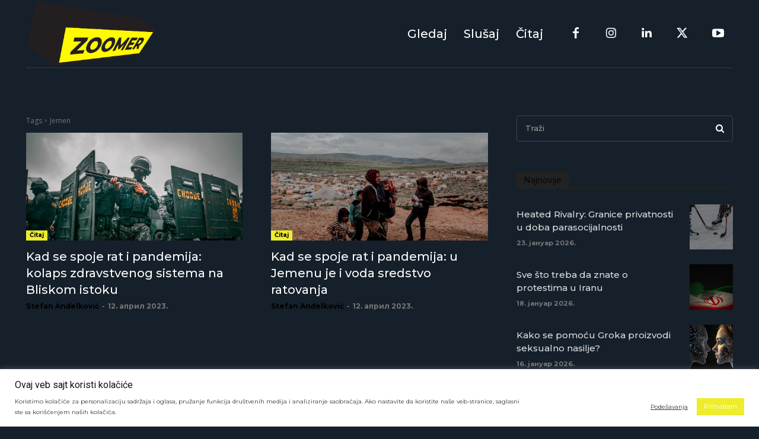

--- FILE ---
content_type: text/html; charset=utf-8
request_url: https://www.google.com/recaptcha/api2/aframe
body_size: 269
content:
<!DOCTYPE HTML><html><head><meta http-equiv="content-type" content="text/html; charset=UTF-8"></head><body><script nonce="q9h4bnK5QFJZs3GOqO4UYA">/** Anti-fraud and anti-abuse applications only. See google.com/recaptcha */ try{var clients={'sodar':'https://pagead2.googlesyndication.com/pagead/sodar?'};window.addEventListener("message",function(a){try{if(a.source===window.parent){var b=JSON.parse(a.data);var c=clients[b['id']];if(c){var d=document.createElement('img');d.src=c+b['params']+'&rc='+(localStorage.getItem("rc::a")?sessionStorage.getItem("rc::b"):"");window.document.body.appendChild(d);sessionStorage.setItem("rc::e",parseInt(sessionStorage.getItem("rc::e")||0)+1);localStorage.setItem("rc::h",'1769243853742');}}}catch(b){}});window.parent.postMessage("_grecaptcha_ready", "*");}catch(b){}</script></body></html>